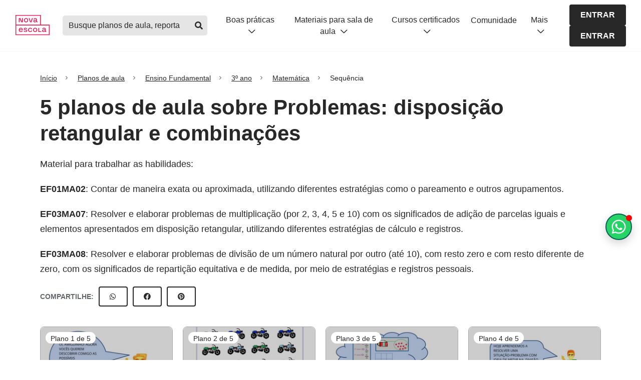

--- FILE ---
content_type: text/html; charset=utf-8
request_url: https://novaescola.org.br/planos-de-aula/fundamental/3ano/matematica/sequencia/problemas-disposicao-retangular-e-combinacoes/32
body_size: 5143
content:
<!DOCTYPE HTML>
<html lang="pt-br">

  <head>
    <meta charset="utf-8" />

    <title>5 planos de aula sobre Problemas: disposição retangular e combinações | Sequência Didática</title>
    <meta name="description" content="Material para trabalhar as habilidades" />

    <meta property="og:title" content="planos de aula sobre Problemas: disposição retangular e combinações | Sequência Didática" />
    <meta property="og:description" content="Material para trabalhar as habilidades" />
    <meta property="og:url" content="https://novaescola.org.br/planos-de-aula/fundamental/3ano/matematica/sequencia/problemas-disposicao-retangular-e-combinacoes/32" />
    <meta property="og:image" content="https://cdn.novaescola.org.br/planosdeaula/static/assets/images/banner_2cf7dc16-1d98-4c5d-a369-8a0ddbc371ce.png" />
    <meta property="og:image:width" content="200" />
    <meta property="og:image:height" content="200" />

<!--     <link rel="canonical" href="https://novaescola.org.br/planos-de-aula/fundamental/3ano/matematica/sequencia/problemas-disposicao-retangular-e-combinacoes/32" />-->
<script type="application/ld+json">
  {
    "@context": "https://schema.org",
    "@graph": [
      {
        "@type": "Organization",
        "@id": "https://novaescola.org.br/#organization",
        "name": "Nova Escola",
        "url": "https://www.novaescola.org.br",
        "logo": {
          "@type": "ImageObject",
          "url": "https://novaescola.org.br/planos-de-aula/android-icon-192x192.png",
          "width": 192,
          "height": 192
        },
        "sameAs": [
          "https://www.facebook.com/novaescola",
          "https://twitter.com/novaescola",
          "https://www.linkedin.com/company/associa%C3%A7%C3%A3o-nova-escola/",
          "https://www.youtube.com/user/revistanovaescola",
          "https://www.instagram.com/novaescola/"
        ]
      },
      {
        "@type": "WebPage",
        "@id": "https://novaescola.org.br/planos-de-aula/fundamental/3ano/matematica/sequencia/problemas-disposicao-retangular-e-combinacoes/32#webpage",
        "url": "https://novaescola.org.br/planos-de-aula/fundamental/3ano/matematica/sequencia/problemas-disposicao-retangular-e-combinacoes/32",
        "inLanguage": "pt-BR",
        "name": "5 planos de aula sobre Problemas: disposição retangular e combinações | Sequência Didática",
        "description": "Material para trabalhar as habilidades",
        "isPartOf": {
          "@id": "https://novaescola.org.br/planos-de-aula/#website"
        },
        "about": {
          "@id": "https://novaescola.org.br/#organization"
        }
      },
      {
        "@type": "Article",
        "headline": "5 planos de aula sobre Problemas: disposição retangular e combinações",
        "description": "Material para trabalhar as habilidades",
        "author": {
          "@type": "Organization",
          "name": "Nova Escola",
          "url": "https://www.novaescola.org.br"
        },
        "publisher": {
          "@type": "Organization",
          "name": "Nova Escola",
          "logo": {
            "@type": "ImageObject",
            "url": "https://novaescola.org.br/planos-de-aula/android-icon-192x192.png",
            "width": 192,
            "height": 192
          }
        },
        "mainEntityOfPage": {
          "@type": "WebPage",
          "@id": "https://novaescola.org.br/planos-de-aula/fundamental/3ano/matematica/sequencia/problemas-disposicao-retangular-e-combinacoes/32#webpage"
        },
        "image": {
          "@type": "ImageObject",
          "url": "https://cdn.novaescola.org.br/planosdeaula/static/assets/images/banner_2cf7dc16-1d98-4c5d-a369-8a0ddbc371ce.png",
          "width": 1200,
          "height": 630
        },
        "inLanguage": "pt-BR"
      },
      {
        "@type": "BreadcrumbList",
        "itemListElement": [
          {
            "@type": "ListItem",
            "position": 1,
            "name": "Início",
            "item": "https://novaescola.org.br"
          },
          {
            "@type": "ListItem",
            "position": 2,
            "name": "Planos de Aula",
            "item": "https://novaescola.org.br/planos-de-aula"
          },
          {
            "@type": "ListItem",
            "position": 3,
            "name": "Sequência Didática: Problemas: disposição retangular e combinações",
            "item": "https://novaescola.org.br/planos-de-aula/fundamental/3ano/matematica/sequencia/problemas-disposicao-retangular-e-combinacoes/32"
          }
        ]
      },
      {
        "@type": "FAQPage",
        "mainEntity": [
          {
            "@type": "Question",
            "name": "O que é a sequência didática 'Problemas: disposição retangular e combinações'?",
            "acceptedAnswer": {
              "@type": "Answer",
              "text": "A sequência 'Problemas: disposição retangular e combinações' oferece 5 planos de aula que ajudam a desenvolver habilidades específicas da BNCC."
            }
          },
          {
            "@type": "Question",
            "name": "Quantos planos de aula existem nesta sequência?",
            "acceptedAnswer": {
              "@type": "Answer",
              "text": "Esta sequência possui 5 planos de aula disponíveis."
            }
          },
          {
            "@type": "Question",
            "name": "Quais habilidades da BNCC são trabalhadas nesta sequência?",
            "acceptedAnswer": {
              "@type": "Answer",
              "text": "EF01MA02: Contar de maneira exata ou aproximada, utilizando diferentes estratégias como o pareamento e outros agrupamentos.; EF03MA07: Resolver e elaborar problemas de multiplicação (por 2, 3, 4, 5 e 10) com os significados de adição de parcelas iguais e elementos apresentados em disposição retangular, utilizando diferentes estratégias de cálculo e registros.; EF03MA08: Resolver e elaborar problemas de divisão de um número natural por outro (até 10), com resto zero e com resto diferente de zero, com os significados de repartição equitativa e de medida, por meio de estratégias e registros pessoais."
            }
          }
        ]
      }
    ]
  }
  </script>

    <meta http-equiv="X-UA-Compatible" content="IE=edge" />
<meta name="viewport" content="width=device-width, initial-scale=1" />
<link rel="preconnect" href="https://design.novaescola.org.br">
<link rel="apple-touch-icon" sizes="57x57" href="/planos-de-aula/apple-icon-57x57.png">
<link rel="apple-touch-icon" sizes="60x60" href="/planos-de-aula/apple-icon-60x60.png">
<link rel="apple-touch-icon" sizes="72x72" href="/planos-de-aula/apple-icon-72x72.png">
<link rel="apple-touch-icon" sizes="76x76" href="/planos-de-aula/apple-icon-76x76.png">
<link rel="apple-touch-icon" sizes="114x114" href="/planos-de-aula/apple-icon-114x114.png">
<link rel="apple-touch-icon" sizes="120x120" href="/planos-de-aula/apple-icon-120x120.png">
<link rel="apple-touch-icon" sizes="144x144" href="/planos-de-aula/apple-icon-144x144.png">
<link rel="apple-touch-icon" sizes="152x152" href="/planos-de-aula/apple-icon-152x152.png">
<link rel="apple-touch-icon" sizes="180x180" href="/planos-de-aula/apple-icon-180x180.png">
<link rel="icon" type="image/png" sizes="192x192"  href="/planos-de-aula/android-icon-192x192.png">
<link rel="icon" type="image/png" sizes="32x32" href="/planos-de-aula/favicon-32x32.png">
<link rel="icon" type="image/png" sizes="96x96" href="/planos-de-aula/favicon-96x96.png">
<link rel="icon" type="image/png" sizes="16x16" href="/planos-de-aula/favicon-16x16.png">
<meta name="msapplication-TileColor" content="#fff">
<meta name="msapplication-TileImage" content="/planos-de-aula/ms-icon-144x144.png">
<meta name="theme-color" content="#fff">

<meta property="og:locale" content="pt_BR" />
<meta property="og:type" content="article" />
<meta property="og:site_name" content="Nova Escola" />

<link rel="stylesheet preload" href="/planos-de-aula/assets/css/index.min.css"  as="style" media="screen"/>
<link rel="stylesheet preload" href="https://design.novaescola.org.br/assets/styles/eva.min.css" as="style" media="screen"/>
<link rel="stylesheet preload" href="https://design.novaescola.org.br/assets/styles/eva-swiper-bundle.min.css" as="style" media="screen"/>
<link rel="stylesheet preload" href="/planos-de-aula/assets/css/fontawesomebuild.min.css" as="style" media="screen">

<script src="https://code.jquery.com/jquery-3.3.1.min.js" async></script>


<script async>
    (function(w,d,s,l,i){w[l]=w[l]||[];w[l].push({'gtm.start':
    new Date().getTime(),event:'gtm.js'});var f=d.getElementsByTagName(s)[0],
    j=d.createElement(s),dl=l!='dataLayer'?'&l='+l:'';j.async=true;j.src=
    'https://www.googletagmanager.com/gtm.js?id='+i+dl;f.parentNode.insertBefore(j,f);
    })(window,document,'script','dataLayer','GTM-PXPWTW');
</script>



<script async>
    (function(a,e,f,g,b,c,d){a.GoogleAnalyticsObject=b;a[b]=a[b]||function(){(a[b].q=a[b].q||[])
    .push(arguments)};a[b].l=1*new Date;c=e.createElement(f);d=e.getElementsByTagName(f)[0];c.async=1;c.src=g;d.parentNode.insertBefore(c,d)})
    (window,document,"script","https://www.google-analytics.com/analytics.js","ga");ga("create","UA-26936412-2","auto");ga("require","GTM-T3C7J52");
</script>


  </head>

  <body>

    <noscript><iframe src="https://www.googletagmanager.com/ns.html?id=GTM-PXPWTW" height="0" width="0" style="display:none;visibility:hidden"></iframe></noscript>

    <header id="ane-main-header" class="padding-header"></header>

    <main role="main" class="pag-agregadoras eva-margin-top-4">

      <section class="container" id="conteudoPrincipal">
        <div class="content">

          <div class="row">
            <div class="col-sm-12">

              <div onclick="ga('send','event','PANE_SEQUENCIA', 'Clique', 'Breadcrumbs')" data-track='PANE_SEQUENCIA -  Clique -  Breadcrumbs'>
                <nav aria-label="breadcrumb" class="eva-breadcrumb">
  <ol>
    
    <li class="breadcrumb-item">
      <a href="/">Início</a>
    </li>

    
      
      <li class="breadcrumb-item">
        <a href="/planos-de-aula/">Planos de aula</a>
      </li>
    
    
    
    
    <li class="breadcrumb-item">
      
        <a href="/planos-de-aula/fundamental">
      
      Ensino Fundamental
      </a>
    </li>
    
    
    <li class="breadcrumb-item">
      
        <a href="/planos-de-aula/fundamental/3ano">
      
      3º ano
      </a>
    </li>
    
    
    <li class="breadcrumb-item">
      
        <a href="/planos-de-aula/fundamental/3ano/matematica">
      
      Matemática
      </a>
    </li>
    
    
    <li class="breadcrumb-item">
      
      Sequência
      
    </li>
    
  </ol>
</nav>

<script type="application/ld+json">
  {
   "@context": "https://schema.org",
   "@type": "BreadcrumbList",
   "itemListElement":
   [
    
      {
      "@type": "ListItem",
      "position": 1,
      "item":
        {
          "@id": "/",
          "name": "Início"
        }
     }
      , 
    
      {
      "@type": "ListItem",
      "position": 2,
      "item":
        {
          "@id": "/planos-de-aula/",
          "name": "Planos de aula"
        }
     }
      , 
    
      {
      "@type": "ListItem",
      "position": 3,
      "item":
        {
          "@id": "/planos-de-aula/fundamental",
          "name": "Ensino Fundamental"
        }
     }
      , 
    
      {
      "@type": "ListItem",
      "position": 4,
      "item":
        {
          "@id": "/planos-de-aula/fundamental/3ano",
          "name": "3º ano"
        }
     }
      , 
    
      {
      "@type": "ListItem",
      "position": 5,
      "item":
        {
          "@id": "/planos-de-aula/fundamental/3ano/matematica",
          "name": "Matemática"
        }
     }
      , 
    
      {
      "@type": "ListItem",
      "position": 6,
      "item":
        {
          "@id": "/planos-de-aula",
          "name": "Sequência"
        }
     }
     
    
   ]
  }
</script>

              </div>

              <h1 class="eva-title-3 eva-margin-bottom-2">5 planos de aula sobre Problemas: disposição retangular e combinações</h1>
              <p class="eva-body-1 eva-margin-bottom-2">Material para trabalhar as habilidades:</p>
              
                <h1 class="eva-body-1 eva-margin-bottom-2">
                  <a href="/planos-de-aula/habilidades/ef01ma02"
                  onclick="ga('send','event','PANE_BUSCA', 'Clique', 'Clique Código do Card')" class="eva-text-bold"
                  data-track='PANE_BUSCA -  Clique -  Clique Código do Card'
                >
                  EF01MA02</a>:
                  Contar de maneira exata ou aproximada, utilizando diferentes estratégias como o pareamento e outros agrupamentos.
                </h1>
              
                <h1 class="eva-body-1 eva-margin-bottom-2">
                  <a href="/planos-de-aula/habilidades/ef03ma07"
                  onclick="ga('send','event','PANE_BUSCA', 'Clique', 'Clique Código do Card')" class="eva-text-bold"
                  data-track='PANE_BUSCA -  Clique -  Clique Código do Card'
                >
                  EF03MA07</a>:
                  Resolver e elaborar problemas de multiplicação (por 2, 3, 4, 5 e 10) com os significados de adição de parcelas iguais e elementos apresentados em disposição retangular, utilizando diferentes estratégias de cálculo e registros.
                </h1>
              
                <h1 class="eva-body-1 eva-margin-bottom-2">
                  <a href="/planos-de-aula/habilidades/ef03ma08"
                  onclick="ga('send','event','PANE_BUSCA', 'Clique', 'Clique Código do Card')" class="eva-text-bold"
                  data-track='PANE_BUSCA -  Clique -  Clique Código do Card'
                >
                  EF03MA08</a>:
                  Resolver e elaborar problemas de divisão de um número natural por outro (até 10), com resto zero e com resto diferente de zero, com os significados de repartição equitativa e de medida, por meio de estratégias e registros pessoais.
                </h1>
              
              <div class="d-flex ai-center">
                <p class="eva-text-bold eva-color-cinza-600  eva-margin-right-1 eva-font-14 eva-text-uppercase">Compartilhe:</p>

  <a href="https://api.whatsapp.com/send?text=https://novaescola.org.br/planos-de-aula/fundamental/3ano/matematica/sequencia/problemas-disposicao-retangular-e-combinacoes/32" data-track='PANE_SEQUENCIA -  Clique -  Compartilhar Whatsapp' onclick="ga('send','event','PANE_SEQUENCIA', 'Clique', 'Compartilhar Whatsapp'); dataLayerShare('whatsapp');" target="_blank" rel="noopener" class="eva-btn-icon eva-btn-outline eva-btn-small eva-margin-right-1">
    <span class="text-for-accessibility">Compartilhar no Whatsapp</span><i class="fab fa-whatsapp"></i>
  </a>

  <a href="https://www.facebook.com/sharer/sharer.php?u=https://novaescola.org.br/planos-de-aula/fundamental/3ano/matematica/sequencia/problemas-disposicao-retangular-e-combinacoes/32" data-track='PANE_SEQUENCIA -  Clique -  Compartilhar Facebook' onclick="ga('send','event','PANE_SEQUENCIA', 'Clique', 'Compartilhar Facebook'); window.open(this.href, 'facebook-share', 'width=580,height=296'); dataLayerShare('facebook'); return false;" class="eva-btn-icon eva-btn-outline eva-btn-small eva-margin-right-1">
    <span class="text-for-accessibility">Compartilhar no Facebook</span><i class="fab fa-facebook"></i>
  </a>

  <a href="http://pinterest.com/pin/create/link/?url=https://novaescola.org.br/planos-de-aula/fundamental/3ano/matematica/sequencia/problemas-disposicao-retangular-e-combinacoes/32" target="_blank" rel="noopener" class="eva-btn-icon eva-btn-outline eva-btn-small" onclick="dataLayerShare('pinterest');">
    <span class="text-for-accessibility">Compartilhar no Pinterest</span><i class="fab fa-pinterest"></i>
  </a>





<script id="dataLayerShare">
  function dataLayerShare(method){
    window.dataLayer = window.dataLayer || [];
    window.dataLayer.push({
      'event': 'share',
      'label': method,
      'item_category': 'pane'
    });
  }
</script>
              </div>

            </div>
          </div>

          <ul class="row">
            
            <li class="col-sm-6 col-md-4 col-lg-3">

              <div class="eva-card eva-bg-branco eva-margin-bottom-2">
                <a href="/planos-de-aula/fundamental/3ano/matematica/resolucao-de-problemas-de-combinacao/164" class="card-link" 
                onclick="ga('send','event','PANE_SEQUENCIA', 'Clique', 'Card Plano de Aula')"
                data-track='PANE_SEQUENCIA -  Clique -  Card Plano de Aula'>
                  <div class="eva-card-tag">Plano 1 de 5</div>
                  <div class="eva-card-img">
                    <div class="eva-card-bg"></div>
                    <img data-src="https://nova-escola-producao.s3.amazonaws.com/cV8xEefpzW4hfFgQftNYxQc9Ez5avdfTFHGmUT83gNCHtfZanBMVQtvatpcz/mat3-09num01-1.jpg" alt="" widht="267" height="150" class="card-img lazyload">
                  </div>
                </a>
                <div class="eva-card-info">
                  <a href="/planos-de-aula/fundamental/3ano/matematica/resolucao-de-problemas-de-combinacao/164" class="card-link">
                    <h2 class="eva-card-sutitle">3º ano • Matemática</h2>
                    <h3 class="eva-card-title eva-text-bold">Resolução de Problemas de Combinação</h3>
                    <p class="eva-card-description eva-font-14">Alinhado à <span class="eva-text-bold">BNCC</span> do tema Números.</p>
                  </a>
                  <div class="plan-code eva-color-cinza-600">
                    <span>Cód: </span>
                    
                      <h2 style="display: inline;">
                        <a href="/planos-de-aula/habilidades/ef03ma07">EF03MA07</a>
                      </h2>
                    
                  </div>
                </div>
              </div>

            </li>
            
            <li class="col-sm-6 col-md-4 col-lg-3">

              <div class="eva-card eva-bg-branco eva-margin-bottom-2">
                <a href="/planos-de-aula/fundamental/3ano/matematica/resolucao-de-problemas-de-disposicao-retangular/165" class="card-link" 
                onclick="ga('send','event','PANE_SEQUENCIA', 'Clique', 'Card Plano de Aula')"
                data-track='PANE_SEQUENCIA -  Clique -  Card Plano de Aula'>
                  <div class="eva-card-tag">Plano 2 de 5</div>
                  <div class="eva-card-img">
                    <div class="eva-card-bg"></div>
                    <img data-src="https://nova-escola-producao.s3.amazonaws.com/2nf4WmueTtrnrrku5tbXQh7waSjzdrtaY83KYnqGxnKgvVR7UGZaADBtKX4k/mt3-09num02.jpg" alt="" widht="267" height="150" class="card-img lazyload">
                  </div>
                </a>
                <div class="eva-card-info">
                  <a href="/planos-de-aula/fundamental/3ano/matematica/resolucao-de-problemas-de-disposicao-retangular/165" class="card-link">
                    <h2 class="eva-card-sutitle">3º ano • Matemática</h2>
                    <h3 class="eva-card-title eva-text-bold">Resolução de Problemas de disposição retangular</h3>
                    <p class="eva-card-description eva-font-14">Alinhado à <span class="eva-text-bold">BNCC</span> do tema Números.</p>
                  </a>
                  <div class="plan-code eva-color-cinza-600">
                    <span>Cód: </span>
                    
                      <h2 style="display: inline;">
                        <a href="/planos-de-aula/habilidades/ef03ma07">EF03MA07</a>
                      </h2>
                    
                  </div>
                </div>
              </div>

            </li>
            
            <li class="col-sm-6 col-md-4 col-lg-3">

              <div class="eva-card eva-bg-branco eva-margin-bottom-2">
                <a href="/planos-de-aula/fundamental/3ano/matematica/divisao-equitativa/64" class="card-link" 
                onclick="ga('send','event','PANE_SEQUENCIA', 'Clique', 'Card Plano de Aula')"
                data-track='PANE_SEQUENCIA -  Clique -  Card Plano de Aula'>
                  <div class="eva-card-tag">Plano 3 de 5</div>
                  <div class="eva-card-img">
                    <div class="eva-card-bg"></div>
                    <img data-src="https://nova-escola-producao.s3.amazonaws.com/SQRCgdrDHYS5hApbqtTj6SKJAFMKHcQdtdz6h2dDUpTGSKNaevWynv3hcCjf/mat3-09num03-fatima-montesano.jpg" alt="" widht="267" height="150" class="card-img lazyload">
                  </div>
                </a>
                <div class="eva-card-info">
                  <a href="/planos-de-aula/fundamental/3ano/matematica/divisao-equitativa/64" class="card-link">
                    <h2 class="eva-card-sutitle">3º ano • Matemática</h2>
                    <h3 class="eva-card-title eva-text-bold">Divisão Equitativa</h3>
                    <p class="eva-card-description eva-font-14">Alinhado à <span class="eva-text-bold">BNCC</span> do tema Números.</p>
                  </a>
                  <div class="plan-code eva-color-cinza-600">
                    <span>Cód: </span>
                    
                      <h2 style="display: inline;">
                        <a href="/planos-de-aula/habilidades/ef03ma07">EF03MA07</a>
                      </h2>
                    
                  </div>
                </div>
              </div>

            </li>
            
            <li class="col-sm-6 col-md-4 col-lg-3">

              <div class="eva-card eva-bg-branco eva-margin-bottom-2">
                <a href="/planos-de-aula/fundamental/3ano/matematica/divisao-com-ideia-de-medir/166" class="card-link" 
                onclick="ga('send','event','PANE_SEQUENCIA', 'Clique', 'Card Plano de Aula')"
                data-track='PANE_SEQUENCIA -  Clique -  Card Plano de Aula'>
                  <div class="eva-card-tag">Plano 4 de 5</div>
                  <div class="eva-card-img">
                    <div class="eva-card-bg"></div>
                    <img data-src="https://nova-escola-producao.s3.amazonaws.com/tSWepNqcYYrM9EekjGkMtWEXJKsSWFf86MWwFAEXc8FCWqWkJ9zJbFfN5BSs/mat3-09num04.jpg" alt="" widht="267" height="150" class="card-img lazyload">
                  </div>
                </a>
                <div class="eva-card-info">
                  <a href="/planos-de-aula/fundamental/3ano/matematica/divisao-com-ideia-de-medir/166" class="card-link">
                    <h2 class="eva-card-sutitle">3º ano • Matemática</h2>
                    <h3 class="eva-card-title eva-text-bold">Divisão com ideia de medir</h3>
                    <p class="eva-card-description eva-font-14">Alinhado à <span class="eva-text-bold">BNCC</span> do tema Números.</p>
                  </a>
                  <div class="plan-code eva-color-cinza-600">
                    <span>Cód: </span>
                    
                      <h2 style="display: inline;">
                        <a href="/planos-de-aula/habilidades/ef03ma07">EF03MA07</a>
                      </h2>
                    
                  </div>
                </div>
              </div>

            </li>
            
            <li class="col-sm-6 col-md-4 col-lg-3">

              <div class="eva-card eva-bg-branco eva-margin-bottom-2">
                <a href="/planos-de-aula/fundamental/3ano/matematica/resolucao-de-problemas-de-disposicao-retangular/477" class="card-link" 
                onclick="ga('send','event','PANE_SEQUENCIA', 'Clique', 'Card Plano de Aula')"
                data-track='PANE_SEQUENCIA -  Clique -  Card Plano de Aula'>
                  <div class="eva-card-tag">Plano 5 de 5</div>
                  <div class="eva-card-img">
                    <div class="eva-card-bg"></div>
                    <img data-src="https://nova-escola-producao.s3.amazonaws.com/NfEs3ufvTpBGRSQgm4325ZrEbEQZ32SdQ5mfHvVTZcPs9kapzMutacVWnDHb/mat3-09num05.jpg" alt="" widht="267" height="150" class="card-img lazyload">
                  </div>
                </a>
                <div class="eva-card-info">
                  <a href="/planos-de-aula/fundamental/3ano/matematica/resolucao-de-problemas-de-disposicao-retangular/477" class="card-link">
                    <h2 class="eva-card-sutitle">3º ano • Matemática</h2>
                    <h3 class="eva-card-title eva-text-bold"> Resolução de Problemas de disposição retangular</h3>
                    <p class="eva-card-description eva-font-14">Alinhado à <span class="eva-text-bold">BNCC</span> do tema Números.</p>
                  </a>
                  <div class="plan-code eva-color-cinza-600">
                    <span>Cód: </span>
                    
                      <h2 style="display: inline;">
                        <a href="/planos-de-aula/habilidades/ef03ma07">EF03MA07</a>
                      </h2>
                    
                  </div>
                </div>
              </div>

            </li>
            
          </ul>

        </div>
      </section>

    </main>

    <footer id="ane-main-footer"></footer>

    <script src="//estaticos.novaescola.org.br/header-footer/injetor_v012022.js?header=1&footer=1"></script>

    <script src="https://design.novaescola.org.br/assets/js/min/eva-swiper-bundle.min.js" async></script>
<script src="https://design.novaescola.org.br/assets/js/min/eva.min.js" async></script>
<script src="/planos-de-aula/assets/js/min/scripts.min.js" async></script>

<script
  src="https://js.sentry-cdn.com/2967d9d7c59b416db41509a25e884e01.min.js"
  crossorigin="anonymous"
  async
></script>
<script
  src="//estaticos.novaescola.org.br/header-footer/injetor_v012022.js?header=1&footer=1&alert=1"
  crossorigin="anonymous"
  async
></script>
<script
  src="https://design.novaescola.org.br/assets/js/min/lazysizes.min.js"
  crossorigin="anonymous"
  defer
></script>
		<div id="11y-accessibility"></div>
   <script>
    document.addEventListener("DOMContentLoaded", () => {
      const audimaScript = document.createElement("script");
        audimaScript.src = "https://menu.audima.co/accessibility.js?position=bottomRight";
        audimaScript.onload = () => {
          const checkBtn = setInterval(() => {
            const audimaBtn = document.querySelector("#accessibility-menu");
            if (audimaBtn) {
              audimaBtn.style.bottom = "170px";
              clearInterval(checkBtn);
            }
          }, 200);
        };

      audimaScript.defer = true;
      document.body.appendChild(audimaScript);
    });
  </script>
    <script>
      document.addEventListener('DOMContentLoaded', () => {
        const scriptWppPopoverElement = document.createElement('script');
        scriptWppPopoverElement.src = "//estaticos.novaescola.org.br/chat-wpp-popover.js";
        document.body.appendChild(scriptWppPopoverElement);
        const scriptGeolocationPopUpElement = document.createElement('script');
        scriptGeolocationPopUpElement.src = "//estaticos.novaescola.org.br/localizacao-popup.js";
        document.body.appendChild(scriptGeolocationPopUpElement);
        const scriptWppPopover = document.createElement('script');
        scriptWppPopover.src = "//estaticos.novaescola.org.br/whatsapp-popover.js";
        scriptWppPopover.setAttribute("data-event", "subhome pane");
        scriptWppPopover.setAttribute("data-project", "PANE");
        document.body.appendChild(scriptWppPopover);
      });
    </script>
  </body>

</html>


--- FILE ---
content_type: text/css; charset=UTF-8
request_url: https://novaescola.org.br/planos-de-aula/assets/css/index.min.css
body_size: 4732
content:
@charset "UTF-8";@media (max-width:768px){.order-mobile1{-webkit-box-ordinal-group:2;-ms-flex-order:1;order:1}.order-mobile2{-webkit-box-ordinal-group:3;-ms-flex-order:2;order:2}}.main-align-text{text-align:center}@media (max-width:768px){.main-align-text{text-align:left}}.main-padding{padding-top:80px;padding-bottom:80px}@media (max-width:768px){.main-padding{padding-top:40px;padding-bottom:40px}}.main-padding-top{padding-top:80px}@media (max-width:768px){.main-padding-top{padding-top:40px}}.eva-card .eva-card-tag:empty{display:none}.eva-card .plan-code{display:block;display:-webkit-box;overflow:hidden;text-overflow:ellipsis;max-width:100%;-webkit-box-orient:vertical;font-size:14px;height:38px;margin-top:10px;-webkit-line-clamp:2;word-break:break-all}@media (max-width:767px){.eva-card .plan-code{height:auto}}.eva-card-border{background:#fff;border-radius:4px;-webkit-box-sizing:border-box;box-sizing:border-box;border:1px solid #a6a9ad;-webkit-box-shadow:0 2px 8px 0 rgba(0,0,0,.2);box-shadow:0 2px 8px 0 rgba(0,0,0,.2);-webkit-transition:.3s ease;transition:.3s ease}.eva-card-border:hover{-webkit-box-shadow:0 10px 20px -5px rgba(155,158,162,.4);box-shadow:0 10px 20px -5px rgba(155,158,162,.4);text-decoration:none;-webkit-transform:translate(0,-1px);-ms-transform:translate(0,-1px);transform:translate(0,-1px)}.eva-card-border .border{border-radius:4px 4px 0 0;height:10px}.eva-card-border .content{padding:20px 13px}.eva-pagination{-webkit-box-pack:center;-ms-flex-pack:center;justify-content:center;margin-top:20px;margin-bottom:40px}.btn-download-hidden{visibility:hidden}.card-link:hover{text-decoration:none}@media (max-width:768px){.pagina404 .img-404{margin-top:40px;margin-bottom:40px}.pagina404 .eva-body-1{margin-bottom:20px}}.home .banner .eva-title-3{display:inline}.home .banner .banner-search{display:-webkit-box;display:-ms-flexbox;display:flex;-webkit-box-orient:horizontal;-webkit-box-direction:normal;-ms-flex-direction:row;flex-direction:row}@media (max-width:768px){.home .banner .banner-search{-webkit-box-orient:vertical;-webkit-box-direction:normal;-ms-flex-direction:column;flex-direction:column}}.home .banner .banner-search .container-select{margin-right:15px}@media (max-width:768px){.home .banner .banner-search .container-select{margin-right:0}}.home .banner .banner-search .container-select .eva-select{height:40px;min-width:150px}@media (max-width:768px){.home .banner .banner-search .container-select .eva-select{margin-top:10px;max-width:100%}}@media (min-width:769px) and (max-width:1024px){.home .banner .banner-search .container-select .eva-select{min-width:120px}}.home .banner .banner-search .eva-btn-solid{min-width:175px}@media (max-width:768px){.home .banner .banner-search .eva-btn-solid{margin-top:10px}}@media (max-width:768px) and (max-width:768px){.home .banner .banner-search .eva-btn-solid{width:100%}}.home .banner #bannerHero{width:500px;height:300px}.home .featured .featured-card-block{-webkit-box-orient:vertical;-webkit-box-direction:normal;-ms-flex-direction:column;flex-direction:column}@media (min-width:768px){.home .featured .featured-card-block{-webkit-box-orient:horizontal;-webkit-box-direction:normal;-ms-flex-direction:row;flex-direction:row;-webkit-box-pack:center;-ms-flex-pack:center;justify-content:center}}@media (min-width:769px){.home .featured .featured-card-block a{width:33%}.home .featured .featured-card-block a:not(:last-child){margin-right:15px}}@media (max-width:768px){.home .featured .featured-card-block .eva-card{margin-bottom:20px}}.home .featured .featured-card-block .card-img{padding:10px;-o-object-fit:contain;object-fit:contain}@media (min-width:768px){.home .tags{display:-webkit-box;display:-ms-flexbox;display:flex;gap:15px}}.home .tags .eva-tag:not(:last-child){margin-bottom:20px}@media (min-width:768px){.home .tags .eva-tag:not(:last-child){margin-bottom:0}}.home .testimony .testimony-card{padding:30px 15px;text-align:center;min-height:100%}.home .testimony .testimony-card img{border-radius:50%;height:80px;width:80px}.home .testimony .testimony-card .testimony-name{display:block;font-size:20px;font-style:normal;margin-top:15px}.modal-home .eva-select{margin-top:10px}@media (max-width:768px){.busca,.busca .search{margin-top:20px}.busca .search .eva-btn-solid{width:100%}}.busca .all-plans .plan-card{margin-bottom:20px;-webkit-transition:.3s ease;transition:.3s ease}.busca .all-plans .plan-card:hover{-webkit-box-shadow:0 10px 20px -5px rgba(155,158,162,.4);box-shadow:0 10px 20px -5px rgba(155,158,162,.4);text-decoration:none;-webkit-transform:translate(0,-1px);-ms-transform:translate(0,-1px);transform:translate(0,-1px)}.busca .all-plans .container-search-theme-title{font-size:24px}.busca .improve-filter{padding-top:40px;padding-bottom:40px}.busca .improve-filter .flex-d-column{-webkit-box-orient:vertical;-webkit-box-direction:normal;-ms-flex-direction:column;flex-direction:column}.busca .improve-filter .flex-d-column .text{color:#fff;font-size:24px;margin-bottom:20px;text-align:center}@media (max-width:767px){.busca .improve-filter .flex-d-column .text{text-align:left}}.busca .no-results .main-title,.plan .container-tags a{margin-bottom:30px}@media (max-width:768px){.busca .no-results .main-title{margin-top:20px;margin-bottom:10px}}.busca .no-results .box-put-email .container-input{margin-right:20px;width:100%}@media (max-width:768px){.busca .no-results .box-put-email .container-input{margin-right:0;margin-bottom:10px}}.busca .no-results .box-put-email .container-input .eva-input{margin-bottom:3px;width:100%}@media (max-width:768px){.busca .no-results .box-put-email{-webkit-box-orient:vertical;-webkit-box-direction:normal;-ms-flex-direction:column;flex-direction:column}.busca .no-results .box-put-email .eva-btn-solid{width:100%}}.busca .no-results-aside{background:#fff;border-radius:4px;-webkit-box-sizing:border-box;box-sizing:border-box;border:1px solid #a6a9ad;-webkit-box-shadow:0 2px 8px 0 rgba(0,0,0,.2);box-shadow:0 2px 8px 0 rgba(0,0,0,.2);-webkit-transition:.3s ease;transition:.3s ease;margin-bottom:40px;padding:40px}.busca .no-results-aside:hover{-webkit-box-shadow:0 10px 20px -5px rgba(155,158,162,.4);box-shadow:0 10px 20px -5px rgba(155,158,162,.4);text-decoration:none;-webkit-transform:translate(0,-1px);-ms-transform:translate(0,-1px);transform:translate(0,-1px)}@media (max-width:768px){.busca .no-results-aside{padding:15px}}.busca .no-results-aside .title,.busca .see-others{font-size:24px}.busca .no-results-aside .text{font-size:16px}.busca #resultadosPlanosDeAula .ais-Hits-list{display:-webkit-box;display:-ms-flexbox;display:flex;width:100%;-ms-flex-wrap:wrap;flex-wrap:wrap}.busca #resultadosPlanosDeAula .ais-Hits-list li.ais-Hits-item{margin:0 7px;-webkit-box-flex:0;-ms-flex:0 0 31.333333%;flex:0 0 31.333333%;max-width:31.333333%}@media (max-width:767px){.busca #resultadosPlanosDeAula .ais-Hits-list li.ais-Hits-item{margin:0;-webkit-box-flex:0;-ms-flex:0 0 100%;flex:0 0 100%;max-width:100%}}@media (min-width:768px) and (max-width:1024px){.busca #resultadosPlanosDeAula .ais-Hits-list li.ais-Hits-item{-webkit-box-flex:0;-ms-flex:0 0 47%;flex:0 0 47%;max-width:47%}}.busca #buscaPlanosDeAula,.busca #buscaPlanosDeAulaResultado{position:relative}.busca #buscaPlanosDeAula .ais-SearchBox-form{display:-webkit-box;display:-ms-flexbox;display:flex;-webkit-box-align:center;-ms-flex-align:center;align-items:center}@media (max-width:768px){.busca #buscaPlanosDeAula .ais-SearchBox-form{-webkit-box-orient:vertical;-webkit-box-direction:normal;-ms-flex-direction:column;flex-direction:column}}.busca #buscaPlanosDeAula .ais-SearchBox-form .ais-SearchBox-input{display:block;border:1px solid #63666a;border-radius:4px;font-family:"Work Sans",sans-serif;margin-right:20px;margin-top:3px;width:100%;-webkit-appearance:none;-webkit-box-sizing:border-box;box-sizing:border-box;padding:10px 10px 10px 35px;min-width:340px}.busca #buscaPlanosDeAula .ais-SearchBox-form .ais-SearchBox-input::-webkit-input-placeholder,.busca #buscaPlanosDeAulaResultado .ais-SearchBox-input::-webkit-input-placeholder{color:#63666a;font-family:"Work Sans",sans-serif;font-size:16px}.busca #buscaPlanosDeAula .ais-SearchBox-form .ais-SearchBox-input::-moz-placeholder,.busca #buscaPlanosDeAulaResultado .ais-SearchBox-input::-moz-placeholder{color:#63666a;font-family:"Work Sans",sans-serif;font-size:16px}.busca #buscaPlanosDeAula .ais-SearchBox-form .ais-SearchBox-input:-ms-input-placeholder,.busca #buscaPlanosDeAula .ais-SearchBox-form .ais-SearchBox-input::-ms-input-placeholder{color:#63666a;font-family:"Work Sans",sans-serif;font-size:16px}.busca #buscaPlanosDeAula .ais-SearchBox-form .ais-SearchBox-input::placeholder{color:#63666a;font-family:"Work Sans",sans-serif;font-size:16px}@media (max-width:768px){.busca #buscaPlanosDeAula .ais-SearchBox-form .ais-SearchBox-input{margin-bottom:10px;margin-right:0;min-width:100%}}@media (min-width:769px) and (max-width:1024px){.busca #buscaPlanosDeAula .ais-SearchBox-form .ais-SearchBox-input{min-width:250px}}.busca #buscaPlanosDeAula .ais-SearchBox-form .ais-SearchBox-submit{background-color:#282828;border:2px solid #282828;-webkit-box-sizing:border-box;box-sizing:border-box;border-radius:4px;color:#fff;cursor:pointer;display:-webkit-box;display:-ms-flexbox;display:flex;font-size:16px;font-weight:600;padding:10px 20px;-webkit-box-align:center;-ms-flex-align:center;align-items:center;-webkit-box-pack:center;-ms-flex-pack:center;justify-content:center;text-transform:uppercase;width:100%;-webkit-appearance:none;-webkit-transition:.3s ease;transition:.3s ease}.busca #buscaPlanosDeAula .ais-SearchBox-form .ais-SearchBox-submit:hover{background-color:#63666a;border:2px solid #63666a;text-decoration:none}.busca #buscaPlanosDeAula .ais-SearchBox-form .ais-SearchBox-submit:active{border:solid #282828;border-width:3px 0 0 3px}.busca #buscaPlanosDeAula .ais-SearchBox-form .ais-SearchBox-submit svg{display:none}.busca #buscaPlanosDeAula .ais-SearchBox-form .ais-SearchBox-submit:before{content:'Buscar planos'}.busca #buscaPlanosDeAula .eva-input-icon{color:#63666a;font-size:15px;position:absolute;left:12px;top:47px;z-index:2}.busca #buscaPlanosDeAulaResultado .ais-SearchBox-input{display:block;border:1px solid #63666a;border-radius:4px;font-family:"Work Sans",sans-serif;margin-top:3px;width:100%;-webkit-appearance:none;padding:10px 10px 10px 35px;margin-bottom:20px;margin-right:0}.busca #buscaPlanosDeAulaResultado .ais-SearchBox-input:-ms-input-placeholder,.busca #buscaPlanosDeAulaResultado .ais-SearchBox-input::-ms-input-placeholder{color:#63666a;font-family:"Work Sans",sans-serif;font-size:16px}.busca #buscaPlanosDeAulaResultado .ais-SearchBox-input::placeholder{color:#63666a;font-family:"Work Sans",sans-serif;font-size:16px}.busca #buscaPlanosDeAulaResultado .eva-input-icon{color:#63666a;font-size:15px;position:absolute;left:12px;top:47px;z-index:2}.busca #ano .ais-MenuSelect-select .eva-select-wrapper,.busca #disciplina .ais-MenuSelect-select .eva-select-wrapper,.busca #eixo-tematico .ais-MenuSelect-select .eva-select-wrapper,.busca #saeb .ais-MenuSelect-select .eva-select-wrapper{position:relative}.busca #ano .ais-MenuSelect-select .eva-select-wrapper::after,.busca #disciplina .ais-MenuSelect-select .eva-select-wrapper::after,.busca #eixo-tematico .ais-MenuSelect-select .eva-select-wrapper::after,.busca #saeb .ais-MenuSelect-select .eva-select-wrapper::after{content:'\f078';font-family:"Font Awesome 6 Pro";font-size:13px;font-weight:600;color:#282828;margin-left:5px;position:absolute;top:50%;right:15px;pointer-events:none;-webkit-transform:translate(0%,-50%);-ms-transform:translate(0%,-50%);transform:translate(0%,-50%)}.busca #ano .ais-MenuSelect-select .eva-select-wrapper .eva-select,.busca #disciplina .ais-MenuSelect-select .eva-select-wrapper .eva-select,.busca #eixo-tematico .ais-MenuSelect-select .eva-select-wrapper .eva-select,.busca #saeb .ais-MenuSelect-select .eva-select-wrapper .eva-select{cursor:pointer;border-radius:4px;border:1px solid #63666a;color:#282828;font-family:"Work Sans",sans-serif;font-size:16px;position:relative;padding:9px 10px;width:100%;-webkit-appearance:none}.busca #ano ul li:not(:last-child),.busca #disciplina ul li:not(:last-child),.busca #eixo-tematico ul li:not(:last-child),.busca #nivelDesenvolvimentoDigital ul li:not(:last-child),.busca #tema-contemporaneo-transversal ul li:not(:last-child){margin-bottom:24px}.busca #pagination-container{-webkit-box-pack:center;-ms-flex-pack:center;justify-content:center;list-style:none;margin-top:20px}.busca #pagination-container,.busca #pagination-container .ais-Pagination-list{display:-webkit-box;display:-ms-flexbox;display:flex}.busca #pagination-container .ais-Pagination-list .ais-Pagination-item{color:#282828;padding:3px 10px}.busca #pagination-container .ais-Pagination-list .ais-Pagination-item--selected{background:#f5f5f5;border:1px solid #a6a9ad;border-radius:4px}.busca #pagination-container .ais-Pagination-list .ais-Pagination-item--selected .ais-Pagination-link{text-decoration:underline}.busca .open.accordion__section--filter{padding:28px 16px}.busca .eva-label-checkbox--link{-webkit-box-flex:1;-ms-flex-positive:1;flex-grow:1}.busca .show-more-button{margin-top:24px;cursor:pointer;text-decoration:none}.busca .show-more-button:disabled{display:none}.busca .show-more-button__icon{margin-left:8px}.busca .show-more-button__icon--rotate-180{-webkit-transform:rotate(180deg);-ms-transform:rotate(180deg);transform:rotate(180deg)}.busca .content-pane-partners{margin:0 auto;padding:50px 20px;width:calc(100% - 40px);max-width:930px;font-size:24px}.busca #confirmation-block .eva-alert{width:unset}.busca #confirmation-block .inner{position:relative;border-radius:8px}.busca #confirmation-block .inner .question{font-weight:500}.busca #confirmation-block .inner .options .eva-fields-checkbox{display:-webkit-box;display:-ms-flexbox;display:flex;-webkit-box-align:center;-ms-flex-align:center;align-items:center}#plano-confirmation-block .inner .options .eva-fields-checkbox .eva-checkbox::after,.busca #confirmation-block .inner .options .eva-fields-checkbox .eva-checkbox::after{top:5px}#plano-confirmation-block .inner .options .eva-fields-checkbox .eva-label-checkbox,.busca #confirmation-block .inner .options .eva-fields-checkbox .eva-label-checkbox{margin-top:0}#plano-confirmation-block .inner .confirmation-block-options-select .eva-select-wrapper .eva-select,.busca #confirmation-block .inner .confirmation-block-options-select .eva-select-wrapper .eva-select{background:#fff}#plano-confirmation-block .inner .confirmation-block-options-select .eva-select-wrapper .eva-select-disabled,.busca #confirmation-block .inner .confirmation-block-options-select .eva-select-wrapper .eva-select-disabled{background:#e3e4e6}.busca #confirmation-block .inner .close,.busca #confirmation-block .inner .confirmation-block-close{position:absolute;top:16px;right:16px;width:24px;height:24px}.busca #confirmation-block .inner .close{display:-webkit-box;display:-ms-flexbox;display:flex;-webkit-box-align:center;-ms-flex-align:center;align-items:center;-webkit-box-pack:center;-ms-flex-pack:center;justify-content:center;cursor:pointer}@media (min-width:768px){.busca #confirmation-block .inner .options{display:grid;grid-template-columns:repeat(3,1fr)}}@media (max-width:1024px){.busca #confirmation-block .inner{margin-top:12px}.busca #confirmation-block .inner .eva-btn-solid{width:-webkit-fit-content;width:-moz-fit-content;width:fit-content}}.busca #bannerBusca{width:500px;height:300px}@media (max-width:900px){.plan .eva-col-md-8-12{-webkit-box-flex:0;-ms-flex:0 0 100%;flex:0 0 100%;max-width:100%}}@media (min-width:901px){.plan .eva-col-md-8-12{-webkit-box-flex:0;-ms-flex:0 0 66.666667%;flex:0 0 66.666667%;max-width:66.666667%}}@media (max-width:900px){.plan .eva-col-md-12-2{-webkit-box-flex:0;-ms-flex:0 0 16.666667%;flex:0 0 16.666667%;max-width:16.666667%}}@media (min-width:901px){.plan .eva-col-md-12-2{-webkit-box-flex:0;-ms-flex:0 0 100%;flex:0 0 100%;max-width:100%}}@media (max-width:900px){.plan .eva-col-md-12-10{-webkit-box-flex:0;-ms-flex:0 0 83.333333%;flex:0 0 83.333333%;max-width:83.333333%}}@media (min-width:901px){.plan .eva-col-md-12-10{-webkit-box-flex:0;-ms-flex:0 0 100%;flex:0 0 100%;max-width:100%}}.plan .eva-breadcrumb{margin-top:40px}@media (max-width:768px){.plan .eva-breadcrumb{margin-top:20px}}.plan .current,.plan .eva-accordion__section b,.plan .eva-accordion__section h1{font-weight:600}.plan .current~.current{font-weight:400}.plan :target::before{content:'';display:block;height:103px;margin:-103px 0 0;width:1px}.plan a{word-break:break-word}.plan .container-tags{display:-webkit-box;display:-ms-flexbox;display:flex;gap:10px}@media (max-width:768px){.plan .container-tags{-ms-flex-wrap:wrap;flex-wrap:wrap}}@media (max-width:768px){.plan .container-tags a{margin-bottom:10px}.plan .container-tags a:last-child{margin-bottom:30px}}.plan .learning-objectives-list{font-size:21px;list-style:disc;line-height:26px;padding-left:20px}@media (max-width:768px){.plan .learning-objectives-list{font-size:16px}}.plan .menu-aside{border:1px solid #e3e4e6;border-radius:4px;-webkit-box-sizing:border-box;box-sizing:border-box;position:static;top:190px;padding:25px;overflow-y:auto;width:90%}@media (max-width:768px){.plan .menu-aside{position:relative;top:unset;left:0}}.plan .menu-aside .menu-list-decimal{font-size:14px;list-style:decimal;margin-left:20px}.plan .menu-aside .menu-list-decimal .fas{font-size:10px}.plan .menu-aside .menu-list-decimal li{margin-bottom:10px}.plan .menu-aside .menu-list-decimal li:not(:last-child){padding-bottom:10px;border-bottom:1px solid #e3e4e6}.plan .menu-aside .menu-list-decimal li .menu-list-lower-alpha{list-style:lower-alpha;margin:10px 0 5px 20px}@media (max-width:768px){.plan .menu-aside .menu-list-decimal li .menu-list-lower-alpha{display:none}}.plan .menu-aside .menu-list-decimal li .menu-list-lower-alpha li{border:0;font-size:14px;padding:0;margin-bottom:12px}.plan .menu-aside .menu-list-decimal li .fa-caret-down{-webkit-transition:.3s ease;transition:.3s ease}@media (max-width:768px){.plan .menu-aside .menu-list-decimal li .fa-caret-down{-webkit-transform:rotate(180deg);-ms-transform:rotate(180deg);transform:rotate(180deg)}}.plan .menu-aside .menu-list-decimal li .arrow-rotate{-webkit-transform:rotate(180deg);-ms-transform:rotate(180deg);transform:rotate(180deg)}@media (max-width:768px){.plan .menu-aside .menu-list-decimal li .arrow-rotate{-webkit-transform:rotate(0deg);-ms-transform:rotate(0deg);transform:rotate(0deg)}}.plan .menu-aside .menu-list-decimal li .open-close-list{display:none}@media (max-width:768px){.plan .menu-aside .menu-list-decimal li .open-close-list{display:block}}.plan .menu-aside .more-actions{padding:0 16px}.plan .menu-aside .more-actions .eva-btn-small{padding:6px;min-height:32px}.plan .menu-aside .more-actions .eva-btn-icon{min-width:48px}.plan .about{margin-bottom:40px;line-height:28px}.plan .about .bncc-code{display:inline-block;margin-right:8px;margin-bottom:8px;position:relative}.plan .about .bncc-code:not(:last-child):after{content:',';position:absolute}.plan .about .audima{height:60px}.plan .about ul{list-style:disc;margin-left:20px;margin-bottom:20px}.plan .about ol{list-style:decimal;margin-left:25px;padding-left:0}@media (max-width:900px){.plan .container-action-btn{padding:16px;border-radius:4px;-webkit-box-sizing:border-box;box-sizing:border-box;border:1px solid #e3e4e5}}.plan .container-fixed-menu{display:none}@media (max-width:900px){.plan .container-fixed-menu{background:#fff;-webkit-box-shadow:0 0 12px 5px rgba(0,0,0,.15);box-shadow:0 0 12px 5px rgba(0,0,0,.15);padding:15px 15px 20px;position:fixed;left:0;bottom:0;text-align:center;width:100%;z-index:999}.plan .container-fixed-menu .eva-btn-small{margin-bottom:0}.plan .container-fixed-menu .eva-btn-icon{display:inline-block}}.plan .card-support-material{-webkit-box-orient:horizontal;-webkit-box-direction:normal;-ms-flex-direction:row;flex-direction:row;-ms-flex-wrap:wrap;flex-wrap:wrap}@media (max-width:768px){.plan .card-support-material{-webkit-box-orient:vertical;-webkit-box-direction:normal;-ms-flex-direction:column;flex-direction:column}}.plan .card-support-material .card-link{-webkit-box-flex:0;-ms-flex:0 1 46%;flex:0 1 46%;margin-right:20px;margin-bottom:10px;word-break:unset}.plan .card-support-material .card-link:hover{text-decoration:none}.plan .card-support-material .card-link:last-child{margin-right:0}@media (max-width:768px){.plan .card-support-material .card-link{margin-right:0;margin-bottom:30px}.plan .card-support-material .card-link:last-child{margin-bottom:0}}.plan .eva-accordion__section p,.plan .passo-a-passo-intro p{margin-top:10px;margin-bottom:20px}.plan .eva-accordion__section{line-height:28px}.plan .eva-accordion__section a{word-break:break-word}.plan .eva-accordion__section h2{font-size:24px;font-weight:600;margin-top:60px}.plan .eva-accordion__section img{border:1px solid #e3e4e6;margin:20px 0 5px;padding:8px}.plan .eva-accordion__section img+span{color:#63666a;display:block;font-size:14px;margin-bottom:20px;text-align:center}.plan .eva-accordion__section.open.passo-a-passo{padding:0 40px 30px}.plan .eva-accordion__section.passo-a-passo ul{list-style:disc;margin-left:20px}.plan .eva-accordion__section.passo-a-passo ol{list-style:decimal;margin-left:20px}.plan .bottom-share{margin-bottom:40px}.plan .typeform iframe{width:100%;height:320px;margin-bottom:48px}.plan .bloco-lateral{width:90%;border:0}.abreEvaModalSalvarColecao{padding:6px 18px}.evaModalSalvarColecao{opacity:0;display:none;z-index:-1}.evaModalSalvarColecao--aberto{opacity:1;position:fixed;bottom:0;left:0;right:0;top:0;display:-webkit-box;display:-ms-flexbox;display:flex;-webkit-box-align:center;-ms-flex-align:center;align-items:center;-webkit-box-pack:center;-ms-flex-pack:center;justify-content:center;z-index:999}.evaModalSalvarColecao--aberto .evaModal-body{background-color:#fff;border-radius:4px;-webkit-box-sizing:border-box;box-sizing:border-box;padding:50px 20px;position:relative;width:90%;max-width:480px;z-index:3}@media screen and (min-width:768px){.evaModalSalvarColecao--aberto .evaModal-body{padding:40px 20px}}.evaModalSalvarColecao--aberto .evaModal-body .fechar-modal-x{cursor:pointer;color:#282828;font-size:16px;background-color:transparent;position:absolute;top:10px;right:10px;height:40px;width:40px;z-index:2}.evaModalSalvarColecao--aberto .evaModal-body .fechar-modal-x:hover:before{color:#282828;cursor:pointer}.evaModalSalvarColecao--aberto .evaModal-body .fechar-modal-x:focus:before{color:#282828;cursor:pointer}@media screen and (max-width:900px){.evaModalSalvarColecao--aberto .evaModal-body .eva-btn-full-mobile-only{width:100%}}.evaModalSalvarColecao--aberto .evaModal-overlay{background-color:rgba(37,38,38,.75);position:fixed;top:0;left:0;overflow:hidden;height:100%;width:100%;-webkit-transition:200ms ease-out;transition:200ms ease-out;z-index:2}.evaModalAvaliarPlano{opacity:0;display:none;z-index:-1}.evaModalAvaliarPlano--aberto,.evaModalAvaliarPlano--aberto .evaModal-body{display:-webkit-box;display:-ms-flexbox;display:flex;-webkit-box-pack:center;-ms-flex-pack:center;justify-content:center;-webkit-box-align:center;-ms-flex-align:center;align-items:center}.evaModalAvaliarPlano--aberto{opacity:1;bottom:0;left:0;right:0;top:0;position:fixed;z-index:999}.evaModalAvaliarPlano--aberto .evaModal-body{border-radius:4px;padding:50px 20px;position:relative;width:60%;z-index:3;margin-left:15%}@media screen and (max-width:768px){.evaModalAvaliarPlano--aberto .evaModal-body{width:98%;padding:10px 5px}}@media screen and (min-width:768px){.evaModalAvaliarPlano--aberto .evaModal-body{padding:40px 20px}}.evaModalAvaliarPlano--aberto .fechar-modal-x{cursor:pointer;color:#444;font-size:16px;background-color:transparent;position:absolute;top:40px;left:40px;height:40px;width:40px;z-index:3}@media screen and (max-width:768px){.evaModalAvaliarPlano--aberto .fechar-modal-x{top:10px;left:20px;padding:10px 5px}}.evaModalAvaliarPlano--aberto .fechar-modal-x:focus::before,.evaModalAvaliarPlano--aberto .fechar-modal-x:hover::before{color:#444;cursor:pointer}@media screen and (max-width:900px){.evaModalAvaliarPlano--aberto .eva-btn-full-mobile-only{width:100%}}.evaModalAvaliarPlano--aberto .evaModal-overlay{background-color:rgba(37,38,38,.75);position:fixed;top:0;left:0;overflow:hidden;height:100%;width:100%;-webkit-transition:200ms ease-out;transition:200ms ease-out;z-index:2}#plano-confirmation-block .inner{position:relative;border-radius:8px}#plano-confirmation-block .inner .question{font-weight:500}#plano-confirmation-block .inner .options .eva-fields-checkbox{display:-webkit-box;display:-ms-flexbox;display:flex;-webkit-box-align:center;-ms-flex-align:center;align-items:center}#plano-confirmation-block .inner .close,#plano-confirmation-block .inner .confirmation-block-close{position:absolute;top:16px;right:16px;width:24px;height:24px}#plano-confirmation-block .inner .close{cursor:pointer}@media (min-width:768px){#plano-confirmation-block .inner .options{display:grid;grid-template-columns:repeat(3,1fr)}}.plan .theme-subscribe-container,.plan .theme-subscribe-container .theme-subscribe-title{display:-webkit-box;display:-ms-flexbox;display:flex;-webkit-box-pack:justify;-ms-flex-pack:justify;justify-content:space-between;width:-webkit-fit-content;width:-moz-fit-content;width:fit-content}.plan .theme-subscribe-container{-ms-flex-item-align:center;align-self:center;background-color:#f8f2f6;height:-webkit-fit-content;height:-moz-fit-content;height:fit-content;border-radius:8px;margin:16px 0;-webkit-box-orient:vertical;-webkit-box-direction:normal;-ms-flex-direction:column;flex-direction:column;padding:16px 10% 16px 16px;-webkit-box-align:start;-ms-flex-align:start;align-items:start}.plan .theme-subscribe-container .theme-subscribe-title{-webkit-box-align:center;-ms-flex-align:center;align-items:center;font-weight:700}.plan .theme-subscribe-container .theme-subscribe-title svg{width:16px;height:16px;margin-right:8px}#plano-confirmation-block .inner .close,#section-passaAPasso-2 #evaContentBlock,.plan .theme-subscribe-container .theme-subscribe-btns{display:-webkit-box;display:-ms-flexbox;display:flex;-webkit-box-align:center;-ms-flex-align:center;align-items:center;-webkit-box-pack:center;-ms-flex-pack:center;justify-content:center}.plan .theme-subscribe-container .theme-subscribe-btns{margin-top:8px}@media screen and (max-width:600px){.plan .theme-subscribe-container .theme-subscribe-title svg{width:24px;height:24px}}#section-passaAPasso-2 #evaContentBlock{width:100%}.pag-agregadoras{margin-bottom:40px}.pag-agregadoras .row+.row{margin-top:40px}.find-plans-card,.pag-agregadoras .plan-card,.pag-agregadoras .sequence-card{margin-bottom:20px}.find-plans-card{background:#fff;border-radius:4px;-webkit-box-sizing:border-box;box-sizing:border-box;border:1px solid #a6a9ad;-webkit-box-shadow:0 2px 8px 0 rgba(0,0,0,.2);box-shadow:0 2px 8px 0 rgba(0,0,0,.2);-webkit-transition:.3s ease;transition:.3s ease}.find-plans-card:hover{-webkit-box-shadow:0 10px 20px -5px rgba(155,158,162,.4);box-shadow:0 10px 20px -5px rgba(155,158,162,.4);text-decoration:none;-webkit-transform:translate(0,-1px);-ms-transform:translate(0,-1px);transform:translate(0,-1px)}.find-plans-card .find-plans-img{background:#f8d56d;display:block;border-radius:4px 4px 0 0;-o-object-fit:contain;object-fit:contain;height:160px;width:100%}.find-plans-card .find-plans-tite{font-size:16px;display:-webkit-box;display:-ms-flexbox;display:flex;-webkit-box-align:center;-ms-flex-align:center;align-items:center;-webkit-box-pack:center;-ms-flex-pack:center;justify-content:center;padding:10px 20px;text-align:center;height:64px}@media (max-width:767px){.hidden-card-ano-mobile,.hidden-card-disciplina-mobile{display:none}.show-mobile{display:block}}.sequence-card .sequence-card-header{background:#f8d56d;border-radius:8px 8px 0 0;padding:15px}.sequence-card .sequence-card-content{padding:15px}.sequence-card .sequence-card-content .sequence-title{display:block;display:-webkit-box;overflow:hidden;text-overflow:ellipsis;max-width:100%;-webkit-box-orient:vertical;-webkit-line-clamp:2;height:42px}.sequence-card .sequence-card-content .sequence-code,.sequence-card .sequence-card-content .sequence-description{display:block;display:-webkit-box;overflow:hidden;text-overflow:ellipsis;max-width:100%;-webkit-box-orient:vertical;font-size:14px}.sequence-card .sequence-card-content .sequence-description{margin-bottom:10px;-webkit-line-clamp:2;height:36px}.sequence-card .sequence-card-content .sequence-code{-webkit-line-clamp:1;height:20px}@media (max-width:767px){.sequence-card .sequence-card-content .sequence-code{height:auto}}.bloco-jornalismo{width:100%}.bloco-jornalismo .eva-text-bold{margin:12px 0}.bloco-jornalismo .eva-body-3{margin:5px 0}.bloco-jornalismo .card-especial{width:calc(100% - 20px);margin-bottom:20px}.bloco-jornalismo .horizontal-small .eva-card-img-left{width:22%}.bloco-jornalismo .horizontal-small .card-right{width:78%}@media (max-width:768px){.bloco-jornalismo .eva-card .eva-card-img-left{border-radius:8px 8px 0 0;height:100%}.bloco-jornalismo .horizontal-big .eva-card-img-left .eva-card-bg{border-radius:8px 8px 0 0}.bloco-jornalismo .horizontal-small{height:185px}.bloco-jornalismo .horizontal-small .eva-card-img-left .card-img{border-radius:8px 0 0 8px}}